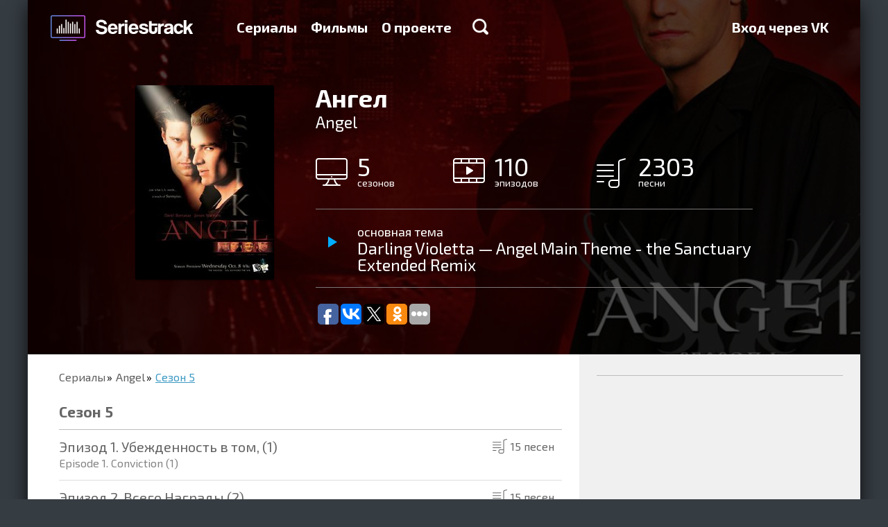

--- FILE ---
content_type: text/html; charset=utf-8
request_url: https://seriestrack.ru/show/angel/season-5/
body_size: 9200
content:
<!DOCTYPE html>
<html data-ng-app="portal" lang="ru">
  <head>
    <meta charset="utf-8">
    <meta http-equiv="X-UA-Compatible" content="IE=edge">
    <meta name="viewport" content="width=device-width, initial-scale=1">
    <title>Музыка из сериала Ангел 5 cезон — Seriestrack

    </title>

    <meta name="apple-itunes-app" content="app-id=993467743">
    <meta name="yandex-verification" content="542cc60df1cedf80">
    <meta name="google-site-verification" content="W2pulGuR5_OavdH6Ns1DPaR2_wYMNFMQ6uvArlg9ql8">
<meta name="description" content="Полный список треков сезона 5 сериала «Ангел»"/>
<meta name="keywords" content="сезон 5, Angel, Ангел,  Телевизор, саундтрек, музыка, какая песня, песни, Playlist"/>
<meta property="og:image" content="/media/share_images/11-season-23.jpg"/>
<link rel="image_src" href="/media/share_images/11-season-23.jpg"/>
<meta property="og:image:width" content="800"/>
<meta property="og:image:height" content="500"/>
<script type="text/javascript" async="async" src="https://relap.io/api/v6/head.js?token=e3kAuqYiWKVY2dzZ"></script>
<meta property="relap:article" content="false"/>
    <link rel="shortcut icon" href="/static/favicon.ico" type="image/x-icon">
    <link rel="icon" href="/static/favicon.ico" type="image/x-icon">
    <link href="/static/tests/css/style.css" rel="stylesheet">
<style>html{font-family:sans-serif;-ms-text-size-adjust:100%;-webkit-text-size-adjust:100%}html *{box-sizing:border-box}a{background-color:transparent;text-decoration:none;color:#3c99c4}h1{font-size:2em;margin:.67em 0}img{border:0}hr{box-sizing:content-box;height:0}button,input{color:inherit;font:inherit;margin:0}button{overflow:visible;text-transform:none;-webkit-appearance:button}button::-moz-focus-inner,input::-moz-focus-inner{border:0;padding:0}input{line-height:normal}input[type=checkbox]{box-sizing:border-box;padding:0}body,html{height:100%;min-height:100%}body{margin:0;padding:0;line-height:24px;font-weight:400;font-size:18px;color:#000;background-color:#353c42}body,button,input{font-family:"Exo 2"}.container{position:relative;max-width:1200px;margin:0 auto;overflow:hidden}.container:after,.container:before{content:" ";display:table}.container:after{clear:both}.container._base{box-shadow:0 7px 27px rgba(0,0,0,.75)}.content{position:relative;height:100%;padding:0 45px}.content:after,.content:before{content:" ";display:table}.content:after{clear:both}@media (max-width:767px){.content{padding:0 20px}}.pull-right{position:relative;z-index:1;float:right!important}.col-per-1{width:100%}.form{line-height:20px;font-size:16px}.form-group{margin-bottom:15px}.form-control{display:block;width:100%;height:34px;padding:6px 12px;border:0;font-size:14px}.form-control._grey{background-color:#ededed}.form-control._large{height:68px;padding:16px 20px;font-size:20px;box-shadow:0 2px #999;border-radius:2px}label{display:inline-block;max-width:100%;margin-bottom:5px}.checkbox{position:relative;display:block;min-height:20px;margin-top:10px;margin-bottom:10px}.checkbox label{padding-left:25px;margin-bottom:0;text-transform:none;font-weight:400;color:inherit}.checkbox input[type=checkbox]{position:absolute;margin-top:4px;margin-left:-25px}.btn{display:inline-block;font-size:14px;text-align:center;text-decoration:none;white-space:nowrap;vertical-align:middle;border:0;background-color:transparent;color:#000;max-width:100%;-ms-touch-action:manipulation;touch-action:manipulation}.btn-primary{color:#fff;text-shadow:0 -1px #393;box-shadow:0 2px #393;background-color:#39c826;border-radius:2px}.btn-large{padding:20px 50px;line-height:30px;font-size:24px;font-weight:600}@media (max-width:767px){.btn-large,.btn-primary{padding-left:20px;padding-right:20px}}.modal{display:none;position:fixed;top:0;right:0;bottom:0;left:0;z-index:1040;overflow:hidden;outline:none}.modal-dialog{position:relative;width:455px;margin:100px auto}.modal-content{position:relative;background-color:#fff;background-clip:padding-box;box-shadow:0 5px 30px rgba(0,0,0,.75)}.modal-header{position:relative;padding:20px 20px 5px}.modal-close{float:right;width:18px;height:18px;border:0;background:url(/static/img/icon-modal-close.png) no-repeat;opacity:.5;filter:progid:DXImageTransform.Microsoft.Alpha(Opacity=50)}@media only screen and (-webkit-min-device-pixel-ratio:2),only screen and (min--moz-device-pixel-ratio:2),only screen and (min-device-pixel-ratio:2),only screen and (min-resolution:192dpi),only screen and (min-resolution:2dppx){.modal-close{background-image:url(/static/img/icon-modal-close@2x.png);background-size:18px 18px;background-repeat:no-repeat}}.modal-title{margin:0;font-size:26px;color:#333}.modal-body{padding:17px 20px}.modal-body p:first-child{margin-top:0}.backdrop{display:none;position:fixed;top:0;right:0;bottom:0;left:0;background-color:rgba(0,0,0,.5)}.catalog{padding:0 0 16px;background-color:#fff}.catalog-nav{margin:0 0 16px;padding:0;list-style:none}.catalog-nav-item{display:inline-block;padding:10px 0;border-bottom:1px solid transparent}.catalog-nav-item+li{margin-left:40px}.catalog-nav-item a{text-decoration:none;font-weight:700;color:#656565}.catalog-item-caption ul,.catalog-light-list{margin:0 -10px;padding:0;list-style:none}.catalog-light-list:after,.catalog-light-list:before{content:" ";display:table}.catalog-light-list:after{clear:both}.catalog-light-item{display:block}.catalog-light-item-link{display:block;height:78px;margin:0 10px;padding:15px 15px 15px 2px;border-bottom:1px solid #bdbdbd}.catalog-light-item-link:after,.catalog-light-item-link:before{content:" ";display:table}.catalog-light-item-link:after{clear:both}.catalog-light-item-img{float:left;margin-right:15px;width:44px;height:44px;border-radius:1px;overflow:hidden;box-shadow:0 1px 2px rgba(0,0,0,.75),inset 0 1px #fff}.catalog-item-img img,.catalog-light-item-img img{width:100%;height:100%}.catalog-light-item-caption:after,.catalog-light-item-caption:before{content:" ";display:table}.catalog-light-item-caption:after{clear:both}.catalog-light-item-title{float:left;font-size:18px}.catalog-light-item-title span{display:block;line-height:1;font-size:15px;color:#636363}.catalog-light-item-stat{float:right;margin:10px 0;padding:0;list-style:none;font-size:16px;color:#636363}.catalog-light-item-stat li{display:inline-block;width:130px;margin-left:15px;padding-left:30px}.catalog-light-item-stat li img{float:left;margin:3px 0 0 -30px}.catalog-list{margin:0 -15px;padding:0;list-style:none;display:-webkit-flex;display:-ms-flexbox;display:flex;-webkit-justify-content:space-between;-ms-flex-pack:justify;justify-content:space-between;-webkit-flex-wrap:wrap;-ms-flex-wrap:wrap;flex-wrap:wrap}.catalog-item{position:relative;overflow:hidden;float:left;width:200px;height:280px;margin:14px;border-radius:3px;box-shadow:0 1px 2px rgba(0,0,0,.75),inset 0 1px #fff;-webkit-flex:0 0 auto;-ms-flex:0 0 auto;flex:0 0 auto}.catalog-item_helper{box-shadow:none!important;margin-top:0!important;margin-bottom:0!important;height:0!important}.catalog-item-img{position:relative;z-index:2;height:100%;width:100%}.catalog-item-caption{position:absolute;z-index:3;top:0;right:0;bottom:0;left:0;padding:10px 15px;text-decoration:none;background-color:rgba(0,0,0,.75);opacity:0;filter:progid:DXImageTransform.Microsoft.Alpha(Opacity=0)}.catalog-item-caption hr{margin:15px -5px;border-color:#666}.catalog-item-caption ul{margin:0;font-size:16px;color:#fff}.catalog-item-caption ul li{margin-bottom:10px;padding-left:40px}.catalog-item-caption ul li img{float:left;margin:1px 0 0 -40px}.catalog-item-title{text-decoration:none;font-size:18px;color:#6cf}@media (min-width:768px) and (max-width:992px){.catalog-light-item-link{height:auto}.catalog-light-item-stat,.catalog-light-item-title{float:none;margin-bottom:0}.catalog-light-item-caption{overflow:hidden}.catalog-light-item-stat li{margin:3px 0}}@media (max-width:767px){.catalog-nav-item{margin-left:0!important;display:block}.catalog-list{-webkit-flex-direction:column;-ms-flex-direction:column;flex-direction:column;-webkit-align-items:center;-ms-flex-align:center;-ms-grid-row-align:center;align-items:center}.catalog-light-item-link{height:auto}.catalog-light-item-stat,.catalog-light-item-title{float:none;margin-bottom:0}.catalog-light-item-caption{overflow:hidden}.catalog-light-item-stat li{margin:3px 0}}.catalog-nav-item a{line-height:30px;font-size:24px}.landingTop{margin-top:-88px;padding-top:88px;text-align:center;background:url(/static/img/landing-top-bg.jpg) no-repeat 50% 100%;background-size:cover}.landingTop-title{margin:50px 0 20px;font-weight:700;font-size:36px;line-height:1;color:#fff}.landingTop-text{margin:0 0 45px;font-family:Arial;font-size:22px;color:#fff}.landingTop-capabilities{padding:0;list-style:none;max-width:1130px;display:-webkit-flex;display:-ms-flexbox;display:flex;-webkit-justify-content:space-between;-ms-flex-pack:justify;justify-content:space-between;margin:90px 0 70px}.landingTop-capabilities-item{float:left;line-height:24px;text-align:left;font-size:18px;color:#fff;width:27%;-webkit-flex:0 0 auto;-ms-flex:0 0 auto;flex:0 0 auto}.landingTop-capabilities-item:last-child{width:250px}.landingTop-capabilities-item img{float:left;margin-right:20px}.landingTop-capabilities-item p{margin:0}@media (min-width:768px) and (max-width:992px){.landingTop-capabilities{-webkit-flex-direction:column;-ms-flex-direction:column;flex-direction:column;max-width:380px;margin:50px auto 30px}.landingTop-capabilities-item{width:100%!important;margin-bottom:20px;display:-webkit-flex;display:-ms-flexbox;display:flex;-webkit-align-items:center;-ms-flex-align:center;align-items:center}.landingTop-capabilities-item img,.landingTop-capabilities-item p{float:none;display:inline-block;vertical-align:middle}}@media (max-width:767px){.landingTop-capabilities{-webkit-flex-direction:column;-ms-flex-direction:column;flex-direction:column;margin-bottom:30px;margin-top:50px}.landingTop-capabilities-item{width:100%;margin-bottom:30px}}.landingSerials{position:relative}.header{position:fixed;z-index:999;top:0;left:0;right:0;max-height:100%;overflow-y:auto;-webkit-overflow-scrolling:touch}.header-back{height:88px}.header-logo{float:left;margin:17px 30px 0 -15px;display:block;width:241px;height:47px;background:url(/static/img/logo-new@2x.png);background-size:241px auto}.header-menu{float:left;margin:27px 0;padding:0;font-size:20px;font-weight:700}.header-menu:after,.header-menu:before{content:" ";display:table}.header-menu:after{clear:both}.header-menu-item{display:block;float:left}.header-menu-item+li{margin-left:20px}.header-menu-item a{text-decoration:none;color:#fff}.header-menu-item-search{display:inline-block;width:23px;height:23px;margin-left:10px;background:url(/static/img/icon-search.png) no-repeat}@media only screen and (-webkit-min-device-pixel-ratio:2),only screen and (min--moz-device-pixel-ratio:2),only screen and (min-device-pixel-ratio:2),only screen and (min-resolution:192dpi),only screen and (min-resolution:2dppx){.header-menu-item-search{background-image:url(/static/img/icon-search@2x.png);background-size:23px 23px;background-repeat:no-repeat}}.header-menu-item-search_xsHidden{display:block}.header-menu-item-search_xsVisible{display:none}.header-search{display:block}.header-search._hide{display:none}.header-search-form{height:80px}.header-search-form-control{display:block;width:100%;height:80px;padding:0 45px;border:0;font-size:36px}.header-search-result{border-top:2px solid #bdbdbd;background-color:#f3f5f7}.header-hamburger{float:right;position:relative;width:30px;margin-top:33px;display:none;margin-bottom:33px}.header-hamburger__line{height:3px;background:#fff}.header-hamburger__line+.header-hamburger__line{margin-top:3px}@media (min-width:768px) and (max-width:992px){.header-menu{display:none;float:none!important;clear:both;margin:0 0 20px}.header-menu-item-search_xsHidden{display:none}.header-menu-item-search_xsVisible{display:block}.header-menu-item{display:block;margin-left:0!important;float:none;margin-top:8px;margin-bottom:8px}.header-hamburger{display:block}.header-logo{margin-right:0;margin-left:0}}@media (max-width:767px){.header-back{height:60px}.header-menu{display:none;float:none!important;clear:both;margin:0 0 10px}.header-menu-item{display:block;margin-left:0!important;float:none;margin-top:5px;margin-bottom:5px}.header-logo{margin-right:0;margin-left:0;margin-top:7px;width:200px;background-size:200px auto!important;background-repeat:no-repeat;background-position:0 center}.header-hamburger{display:block;margin-top:23px;margin-bottom:23px}.header-menu-item-search_xsHidden{display:none}.header-menu-item-search_xsVisible{display:block}.header-search{-webkit-flex:1 1 auto;-ms-flex:1 1 auto;flex:1 1 auto;overflow-y:auto;-webkit-overflow-scrolling:touch}.header-search-form-control{font-size:16px;height:30px;padding:0 20px}.header-search-form{height:auto}}
</style>

<link rel="preload" href="/static/portal.css" type="text/css" as="style" onload="this.rel='stylesheet'"/>
<noscript>
  <link rel="stylesheet" href="/static/portal.css" type="text/css"/>
</noscript>
<link href="//fonts.googleapis.com/css?family=Exo+2:700,400&subset=latin,cyrillic" rel="preload" type="text/css" as="style" onload="this.rel='stylesheet'"/>
<noscript>
  <link href="//fonts.googleapis.com/css?family=Exo+2:700,400&subset=latin,cyrillic" rel="stylesheet" type="text/css"/>
</noscript>
<script type="text/javascript" src="/static/portal.js" async="async"></script>
<script>!function(e){"use strict";var t=function(t,n,r){function o(e){return i.body?e():void setTimeout(function(){o(e)})}function a(){d.addEventListener&&d.removeEventListener("load",a),d.media=r||"all"}var l,i=e.document,d=i.createElement("link");if(n)l=n;else{var s=(i.body||i.getElementsByTagName("head")[0]).childNodes;l=s[s.length-1]}var u=i.styleSheets;d.rel="stylesheet",d.href=t,d.media="only x",o(function(){l.parentNode.insertBefore(d,n?l:l.nextSibling)});var f=function(e){for(var t=d.href,n=u.length;n--;)if(u[n].href===t)return e();setTimeout(function(){f(e)})};return d.addEventListener&&d.addEventListener("load",a),d.onloadcssdefined=f,f(a),d};"undefined"!=typeof exports?exports.loadCSS=t:e.loadCSS=t}("undefined"!=typeof global?global:this),function(e){if(e.loadCSS){var t=loadCSS.relpreload={};if(t.support=function(){try{return e.document.createElement("link").relList.supports("preload")}catch(e){return!1}},t.poly=function(){for(var t=e.document.getElementsByTagName("link"),n=0;n<t.length;n++){var r=t[n];"preload"===r.rel&&"style"===r.getAttribute("as")&&(e.loadCSS(r.href,r),r.rel=null)}},!t.support()){t.poly();var n=e.setInterval(t.poly,300);e.addEventListener&&e.addEventListener("load",function(){e.clearInterval(n)}),e.attachEvent&&e.attachEvent("onload",function(){e.clearInterval(n)})}}}(this);
</script>
    <!--include adsense/page_level_ads-->
  </head>
  <body>
    <div class="container _base">
<div class="header-back"></div>
<div data-header="" class="header">
  <div class="container">
    <div class="content"><a href="/" class="header-logo"></a>
      <div class="header-hamburger">
        <div class="header-hamburger__line"></div>
        <div class="header-hamburger__line"></div>
        <div class="header-hamburger__line"></div>
      </div>
      <ul class="header-menu">
        <li class="header-menu-item "><a href="/shows/">Сериалы</a>
        </li>
        <li class="header-menu-item "><a href="/films/">Фильмы</a>
        </li>
        <li class="header-menu-item "><a href="/about/">О проекте</a>
        </li>
        <li class="header-menu-item">
          <div data-ng-click="toggleSearch=!toggleSearch" class="header-menu-item-search header-menu-item-search_xsHidden"></div>
        </li>
      </ul>
      <ul class="header-menu pull-right">
        <li class="header-menu-item"><a href="/login/vk-oauth2/?next=/show/angel/season-5/">Вход через VK</a>
        </li>
      </ul>
    </div>
    <div data-header-search="toggleSearch"></div>
  </div>
</div>
<div class="series-header">
  <div style="background-image: url('/media/CACHE/images/background/Angel-763335--w--1024/a4f594b5245c95eec0f0c90b0da61462.jpg')" class="series-header-bg"></div>
  <div class="content">
    <div class="series-img"><img width="200" alt="" src="/media/CACHE/images/posters/Angel-886809/64cf1b91d00ffa17ef9a5058abb13353.jpg" height="280" />
    </div>

    <div class="series-caption">
      <h1>Ангел</h1>
      <div class="series-caption-subtitle">Angel</div>
      <ul class="series-caption-counters">
        <li><img src="/static/img/series-icon-seasons-big.png" width="46" height="40" alt="сезонов"/><span>5</span>сезонов
        </li>
        <li><img src="/static/img/series-icon-episodes-big.png" width="46" height="36" alt="эпизодов"/><span>110</span>эпизодов
        </li>
        <li><img src="/static/img/series-icon-songs-big.png" width="42" height="43" alt="песни"/><span>2303</span>песни
        </li>
      </ul>

      <hr/>
      <div class="series-header-main">
        <div data-player-id="43215" data-player-circle="'http://a1365.phobos.apple.com/us/r30/Music2/v4/3a/b0/fe/3ab0fe88-0efb-fd74-8049-65a0e5c3be06/mzaf_6889822139095911312.m4a'" class="series-header-main-player"></div>
        <div class="series-header-main-name"><span>основная тема</span>
          <h2>Darling Violetta — Angel Main Theme - the Sanctuary Extended Remix</h2>
        </div>
      </div>
      <hr/>
      <div class="addthis_sharing_toolbox"><script type="text/javascript">(function(w,doc) {if (!w.__utlWdgt ) {w.__utlWdgt = true;var d = doc, s = d.createElement('script'), g = 'getElementsByTagName';s.type = 'text/javascript'; s.charset='UTF-8'; s.async = true;s.src = ('https:' == w.location.protocol ? 'https' : 'http')  + '://w.uptolike.com/widgets/v1/uptolike.js';var h=d[g]('body')[0];h.appendChild(s);}})(window,document);</script>
<div data-background-alpha="0.0" data-buttons-color="#ffffff" data-counter-background-color="#ffffff" data-share-counter-size="12" data-top-button="false" data-share-counter-type="common" data-share-style="1" data-mode="share" data-follow-vk="seriestrack" data-like-text-enable="false" data-follow-tw="seriestrack" data-mobile-view="true" data-icon-color="#ffffff" data-orientation="horizontal" data-text-color="#000000" data-share-shape="round-rectangle" data-sn-ids="fb.vk.tw.ok." data-share-size="30" data-background-color="#ffffff" data-preview-mobile="false" data-mobile-sn-ids="fb.vk.tw.wh.ok.vb." data-pid="1617963" data-counter-background-alpha="1.0" data-following-enable="true" data-exclude-show-more="false" data-selection-enable="true" data-follow-fb="seriestrack" class="uptolike-buttons" ></div>

      </div>
    </div>
  </div>
</div>
<div class="series">
  <div class="series-body">
    <div class="content">
      <ul class="breadcrumbs">
        <li><a href="/shows/">Сериалы</a>
        </li>
        <li><a href="/show/angel/">Angel</a>
        </li>
        <li><a href="#">Сезон 5</a>
        </li>
      </ul>
      <ul class="series-list">
        <li class="series-list-item _title">
          <h3>Сезон 5</h3>
        </li>
        <li class="series-list-item"><a href="/show/angel/season-5/333/" data-episode="333" class="js-episode">
            <div class="series-list-item-name"><span class="_series">Эпизод 1. Убежденность в том, (1)</span><span class="_episode">Episode 1. Conviction (1)</span>
            </div>
            <div class="series-list-item-count"><span><img src="/static/img/icon-series-count.png" width="21" height="21" alt=""/>15 песен</span>
            </div></a>
        </li>
        <li class="series-list-item"><a href="/show/angel/season-5/334/" data-episode="334" class="js-episode">
            <div class="series-list-item-name"><span class="_series">Эпизод 2. Всего Награды (2)</span><span class="_episode">Episode 2. Just Rewards (2)</span>
            </div>
            <div class="series-list-item-count"><span><img src="/static/img/icon-series-count.png" width="21" height="21" alt=""/>15 песен</span>
            </div></a>
        </li>
        <li class="series-list-item"><a href="/show/angel/season-5/335/" data-episode="335" class="js-episode">
            <div class="series-list-item-name"><span class="_series">Эпизод 3. Unleashed</span><span class="_episode">Episode 3. Unleashed</span>
            </div>
            <div class="series-list-item-count"><span><img src="/static/img/icon-series-count.png" width="21" height="21" alt=""/>17 песен</span>
            </div></a>
        </li>
        <li class="series-list-item"><a href="/show/angel/season-5/336/" data-episode="336" class="js-episode">
            <div class="series-list-item-name"><span class="_series">Эпизод 4. Hell Bound</span><span class="_episode">Episode 4. Hell Bound</span>
            </div>
            <div class="series-list-item-count"><span><img src="/static/img/icon-series-count.png" width="21" height="21" alt=""/>15 песен</span>
            </div></a>
        </li>
        <li class="series-list-item"><a href="/show/angel/season-5/337/" data-episode="337" class="js-episode">
            <div class="series-list-item-name"><span class="_series">Эпизод 5. Жизнь партии</span><span class="_episode">Episode 5. Life of the Party</span>
            </div>
            <div class="series-list-item-count"><span><img src="/static/img/icon-series-count.png" width="21" height="21" alt=""/>15 песен</span>
            </div></a>
        </li>
        <li class="series-list-item"><a href="/show/angel/season-5/338/" data-episode="338" class="js-episode">
            <div class="series-list-item-name"><span class="_series">Эпизод 6. В Поучительной сказке of Numero Cinco</span><span class="_episode">Episode 6. The Cautionary Tale of Numero Cinco</span>
            </div>
            <div class="series-list-item-count"><span><img src="/static/img/icon-series-count.png" width="21" height="21" alt=""/>14 песен</span>
            </div></a>
        </li>
        <li class="series-list-item"><a href="/show/angel/season-5/339/" data-episode="339" class="js-episode">
            <div class="series-list-item-name"><span class="_series">Эпизод 7. Lineage</span><span class="_episode">Episode 7. Lineage</span>
            </div>
            <div class="series-list-item-count"><span><img src="/static/img/icon-series-count.png" width="21" height="21" alt=""/>15 песен</span>
            </div></a>
        </li>
        <li class="series-list-item"><a href="/show/angel/season-5/340/" data-episode="340" class="js-episode">
            <div class="series-list-item-name"><span class="_series">Эпизод 8. Судьба</span><span class="_episode">Episode 8. Destiny</span>
            </div>
            <div class="series-list-item-count"><span><img src="/static/img/icon-series-count.png" width="21" height="21" alt=""/>15 песен</span>
            </div></a>
        </li>
        <li class="series-list-item"><a href="/show/angel/season-5/341/" data-episode="341" class="js-episode">
            <div class="series-list-item-name"><span class="_series">Эпизод 9. Harm&#39;s Way</span><span class="_episode">Episode 9. Harm&#39;s Way</span>
            </div>
            <div class="series-list-item-count"><span><img src="/static/img/icon-series-count.png" width="21" height="21" alt=""/>17 песен</span>
            </div></a>
        </li>
        <li class="series-list-item"><a href="/show/angel/season-5/342/" data-episode="342" class="js-episode">
            <div class="series-list-item-name"><span class="_series">Эпизод 10. Душа Назначения</span><span class="_episode">Episode 10. Soul Purpose</span>
            </div>
            <div class="series-list-item-count"><span><img src="/static/img/icon-series-count.png" width="21" height="21" alt=""/>18 песен</span>
            </div></a>
        </li>
        <li class="series-list-item"><a href="/show/angel/season-5/343/" data-episode="343" class="js-episode">
            <div class="series-list-item-name"><span class="_series">Эпизод 11. Ущерб</span><span class="_episode">Episode 11. Damage</span>
            </div>
            <div class="series-list-item-count"><span><img src="/static/img/icon-series-count.png" width="21" height="21" alt=""/>17 песен</span>
            </div></a>
        </li>
        <li class="series-list-item"><a href="/show/angel/season-5/344/" data-episode="344" class="js-episode">
            <div class="series-list-item-name"><span class="_series">Эпизод 12. You&#39;re Welcome</span><span class="_episode">Episode 12. You&#39;re Welcome</span>
            </div>
            <div class="series-list-item-count"><span><img src="/static/img/icon-series-count.png" width="21" height="21" alt=""/>15 песен</span>
            </div></a>
        </li>
        <li class="series-list-item"><a href="/show/angel/season-5/345/" data-episode="345" class="js-episode">
            <div class="series-list-item-name"><span class="_series">Эпизод 13. Почему Мы Боремся</span><span class="_episode">Episode 13. Why We Fight</span>
            </div>
            <div class="series-list-item-count"><span><img src="/static/img/icon-series-count.png" width="21" height="21" alt=""/>14 песен</span>
            </div></a>
        </li>
        <li class="series-list-item"><a href="/show/angel/season-5/346/" data-episode="346" class="js-episode">
            <div class="series-list-item-name"><span class="_series">Эпизод 14. Улыбка Время</span><span class="_episode">Episode 14. Smile Time</span>
            </div>
            <div class="series-list-item-count"><span><img src="/static/img/icon-series-count.png" width="21" height="21" alt=""/>16 песен</span>
            </div></a>
        </li>
        <li class="series-list-item"><a href="/show/angel/season-5/347/" data-episode="347" class="js-episode">
            <div class="series-list-item-name"><span class="_series">Эпизод 15. Отверстие в мире</span><span class="_episode">Episode 15. A Hole in the World</span>
            </div>
            <div class="series-list-item-count"><span><img src="/static/img/icon-series-count.png" width="21" height="21" alt=""/>16 песен</span>
            </div></a>
        </li>
        <li class="series-list-item"><a href="/show/angel/season-5/348/" data-episode="348" class="js-episode">
            <div class="series-list-item-name"><span class="_series">Эпизод 16. Снаряды</span><span class="_episode">Episode 16. Shells</span>
            </div>
            <div class="series-list-item-count"><span><img src="/static/img/icon-series-count.png" width="21" height="21" alt=""/>15 песен</span>
            </div></a>
        </li>
        <li class="series-list-item"><a href="/show/angel/season-5/349/" data-episode="349" class="js-episode">
            <div class="series-list-item-name"><span class="_series">Эпизод 17. Под</span><span class="_episode">Episode 17. Underneath</span>
            </div>
            <div class="series-list-item-count"><span><img src="/static/img/icon-series-count.png" width="21" height="21" alt=""/>16 песен</span>
            </div></a>
        </li>
        <li class="series-list-item"><a href="/show/angel/season-5/350/" data-episode="350" class="js-episode">
            <div class="series-list-item-name"><span class="_series">Эпизод 18. Происхождение</span><span class="_episode">Episode 18. Origin</span>
            </div>
            <div class="series-list-item-count"><span><img src="/static/img/icon-series-count.png" width="21" height="21" alt=""/>15 песен</span>
            </div></a>
        </li>
        <li class="series-list-item"><a href="/show/angel/season-5/351/" data-episode="351" class="js-episode">
            <div class="series-list-item-name"><span class="_series">Эпизод 19. Бомба Замедленного Действия</span><span class="_episode">Episode 19. Time Bomb</span>
            </div>
            <div class="series-list-item-count"><span><img src="/static/img/icon-series-count.png" width="21" height="21" alt=""/>14 песен</span>
            </div></a>
        </li>
        <li class="series-list-item"><a href="/show/angel/season-5/352/" data-episode="352" class="js-episode">
            <div class="series-list-item-name"><span class="_series">Эпизод 20. Девушка в Вопрос</span><span class="_episode">Episode 20. The Girl in Question</span>
            </div>
            <div class="series-list-item-count"><span><img src="/static/img/icon-series-count.png" width="21" height="21" alt=""/>17 песен</span>
            </div></a>
        </li>
        <li class="series-list-item"><a href="/show/angel/season-5/353/" data-episode="353" class="js-episode">
            <div class="series-list-item-name"><span class="_series">Эпизод 21. Power Play</span><span class="_episode">Episode 21. Power Play</span>
            </div>
            <div class="series-list-item-count"><span><img src="/static/img/icon-series-count.png" width="21" height="21" alt=""/>14 песен</span>
            </div></a>
        </li>
        <li class="series-list-item"><a href="/show/angel/season-5/354/" data-episode="354" class="js-episode">
            <div class="series-list-item-name"><span class="_series">Эпизод 22. Not Fade Away</span><span class="_episode">Episode 22. Not Fade Away</span>
            </div>
            <div class="series-list-item-count"><span><img src="/static/img/icon-series-count.png" width="21" height="21" alt=""/>15 песен</span>
            </div></a>
        </li>
      </ul>

<!-- 15.09.20 disabled tests--><script id="gH-AXp5emOMZptTU">if (window.relap) window.relap.ar('gH-AXp5emOMZptTU');</script>
    </div>
  </div>
  <div class="series-sidebar">
    <div class="content">
<!-- Yandex.RTB R-A-257023-1 -->
<div id="yandex_rtb_R-A-257023-1"></div>
<script type="text/javascript">
   (function(w, d, n, s, t) {
       w[n] = w[n] || [];
       w[n].push(function() {
           Ya.Context.AdvManager.render({
               blockId: "R-A-257023-1",
               renderTo: "yandex_rtb_R-A-257023-1",
               async: true
           });
       });
       t = d.getElementsByTagName("script")[0];
       s = d.createElement("script");
       s.type = "text/javascript";
       s.src = "//an.yandex.ru/system/context.js";
       s.async = true;
       t.parentNode.insertBefore(s, t);
   })(this, this.document, "yandexContextAsyncCallbacks");
</script>
<hr/>
<div class="hidden-xs">
  <vk-groups></vk-groups>
</div>
    </div>
  </div>
</div>
<div class="landingMobile">
  <div class="content">
    <div class="landingMobile-main">
      <h2 class="landingMobile-main-title">Seriestrack в твоем смартфоне</h2>
      <p>Хочешь, чтобы песни из сериалов были всегда под рукой? <br> Тогда скачай наше приложение!<br>Никакой регистрации, удобная навигация по каталогу,<br>возможность прослушивания семлов.<br>Не забудь поставить нам хорошую оценку :)
      </p>
      <div class="landingMobile-app"><a href="//itunes.apple.com/ru/app/seriestrack/id993467743?ls=1&mt=8" target="_blank" onclick="yaCounter31100121.reachGoal('mobile_ios_app_click'); return true;"><img src="/static/img/app-store.png" width="145" height="54" alt=""/></a><a href="//play.google.com/store/apps/details?id=com.seriestrack.android" target="_blank" onclick="yaCounter31100121.reachGoal('mobile_android_app_click'); return true;"><img src="/static/img/app-google.png" width="150" height="56"/></a>
      </div>
    </div>
    <div class="landingMobile-phone _ru"></div>
  </div>
</div>
<div class="landingFollow">
  <div class="content">
    <h2 class="landingFollow-title">Понравилось? Следуй за нами</h2>
    <div class="landingFollow-list"><a href="http://vk.com/seriestrack" target="_blank" class="landingFollow-item"><img src="/static/img/landing-follow-vk-min.png" alt=""/></a><a href="https://www.facebook.com/seriestrack" target="_blank" class="landingFollow-item"><img src="/static/img/landing-follow-fb-min.png" alt=""/></a><a href="https://twitter.com/seriestrack" target="_blank" class="landingFollow-item"><img src="/static/img/landing-follow-tw-min.png" alt=""/></a>
    </div>
    <div class="landingFollow-share">
      <div class="addthis_sharing_toolbox"><script type="text/javascript">(function(w,doc) {if (!w.__utlWdgt ) {w.__utlWdgt = true;var d = doc, s = d.createElement('script'), g = 'getElementsByTagName';s.type = 'text/javascript'; s.charset='UTF-8'; s.async = true;s.src = ('https:' == w.location.protocol ? 'https' : 'http')  + '://w.uptolike.com/widgets/v1/uptolike.js';var h=d[g]('body')[0];h.appendChild(s);}})(window,document);</script>
<div data-background-alpha="0.0" data-buttons-color="#ffffff" data-counter-background-color="#ffffff" data-share-counter-size="12" data-top-button="false" data-share-counter-type="common" data-share-style="1" data-mode="share" data-follow-vk="seriestrack" data-like-text-enable="false" data-follow-tw="seriestrack" data-mobile-view="true" data-icon-color="#ffffff" data-orientation="horizontal" data-text-color="#000000" data-share-shape="round-rectangle" data-sn-ids="fb.vk.tw.ok." data-share-size="30" data-background-color="#ffffff" data-preview-mobile="false" data-mobile-sn-ids="fb.vk.tw.wh.ok.vb." data-pid="1617963" data-counter-background-alpha="1.0" data-following-enable="true" data-exclude-show-more="false" data-selection-enable="true" data-follow-fb="seriestrack" class="uptolike-buttons" ></div>

      </div>
    </div>
  </div>
</div>
<div class="footer">
  <div class="container">
    <div class="content">
      <div class="footer-logo"></div>
      <ul class="footer-menu">
        <li class="footer-menu-item"><a href="/shows/">Сериалы</a>
        </li>
        <li class="footer-menu-item"><a href="/films/">Фильмы</a>
        </li>
        <li class="footer-menu-item"><a href="/about/">О проекте</a>
        </li>
        <li class="footer-menu-item"><a href="https://widget.seriestrack.ru" target="_blank">Виджет</a>
        </li>
        <li class="footer-menu-item"><a href="https://madtest.ru" target="_blank">Конструктор тестов Madtest.ru</a>
        </li>
      </ul>
      <div class="footer-copyright">© 2026,&nbsp;&nbsp;seriestrack.ru</div>
    </div>
  </div>
</div>
<div id="modal-login" class="modal">
  <div class="modal-backdrop"></div>
  <div class="modal-dialog">
    <div class="modal-content">
      <div class="modal-header">
        <button class="modal-close"></button>
        <h4 class="modal-title">Вход на сайт</h4>
      </div>
      <div class="modal-body">
        <form class="form"><input type='hidden' name='csrfmiddlewaretoken' value='RMCPwNyhkwWR2ES9CxW3dkE5CPJp5b3ljBws2rbmx3cOWtZhv6vThmf3zwx6bpvE' />
          <div class="form-group">
            <input id="username" type="text" name="username" placeholder="E-mail" class="form-control _large _grey"/>
          </div>
          <div class="form-group">
            <input id="password" type="password" name="password" placeholder="Пароль" class="form-control _large _grey"/>
          </div>
          <div class="form-group"><a href="#" data-modal="forgot" class="pull-right js-modal">Забыли пароль?</a>
          </div>
          <button type="submit" data-type="auth" class="btn btn-large btn-primary col-per-1 js-ajax">Войти</button>
        </form>
      </div>
    </div>
  </div>
</div>
<div id="modal-forgot" class="modal">
  <div class="modal-backdrop"></div>
  <div class="modal-dialog">
    <div class="modal-content">
      <div class="modal-header">
        <button class="modal-close"></button>
        <h4 class="modal-title">Восстановление пароля</h4>
      </div>
      <div class="modal-body">
        <form class="form"><input type='hidden' name='csrfmiddlewaretoken' value='RMCPwNyhkwWR2ES9CxW3dkE5CPJp5b3ljBws2rbmx3cOWtZhv6vThmf3zwx6bpvE' />
          <p>Для восстановления пароля укажите e-mail, на который вы регистрировали аккаунт. После этого, мы пришлем подтверждение на ваш почтовый ящик.
          </p>
          <div class="form-group">
            <input type="text" placeholder="Введите свой E-mail" class="form-control _large _grey"/>
          </div>
          <button type="submit" class="btn btn-large btn-primary col-per-1">Войти</button>
        </form>
      </div>
    </div>
  </div>
</div>
<div id="modal-registration" class="modal">
  <div class="modal-backdrop"></div>
  <div class="modal-dialog">
    <div class="modal-content">
      <div class="modal-header">
        <button class="modal-close"></button>
        <h4 class="modal-title">Регистрация на сайте</h4>
      </div>
      <div class="modal-body">
        <form class="form"><input type='hidden' name='csrfmiddlewaretoken' value='RMCPwNyhkwWR2ES9CxW3dkE5CPJp5b3ljBws2rbmx3cOWtZhv6vThmf3zwx6bpvE' />
          <div class="form-group">
            <input type="text" placeholder="E-mail" class="form-control _large _grey"/>
          </div>
          <div class="form-group">
            <input type="password" placeholder="Пароль" class="form-control _large _grey"/>
          </div>
          <div class="form-group">
            <input type="text" placeholder="повторите пароль" class="form-control _large _grey"/>
          </div>
          <div class="form-group">
            <div id="reCaptcha" data-sitekey="6LfCGsYSAAAAAM2JPOLYJnEK9KFqGsNzLOV8IPhd" class="g-recaptcha"></div>
          </div>
          <div class="form-group">
            <div class="checkbox">
              <label>
                <input type="checkbox"/><span>Регистрируя новый аккаунт, вы соглашаетесь с <a href="#" target="_blank">пользовательским соглашением</a></span>
              </label>
            </div>
          </div>
          <button type="submit" class="btn btn-large btn-primary col-per-1">Войти</button>
        </form>
      </div>
    </div>
  </div>
</div>
    </div><!-- Yandex.Metrika counter --> <script type="text/javascript" > (function(m,e,t,r,i,k,a){m[i]=m[i]||function(){(m[i].a=m[i].a||[]).push(arguments)}; m[i].l=1*new Date();k=e.createElement(t),a=e.getElementsByTagName(t)[0],k.async=1,k.src=r,a.parentNode.insertBefore(k,a)}) (window, document, "script", "https://mc.yandex.ru/metrika/tag.js", "ym"); ym(31100121, "init", { clickmap:true, trackLinks:true, accurateTrackBounce:true, webvisor:true, trackHash:true }); </script> <noscript><div><img src="https://mc.yandex.ru/watch/31100121" style="position:absolute; left:-9999px;" alt="" /></div></noscript> <!-- /Yandex.Metrika counter -->
<script async="async" src="https://w.uptolike.com/widgets/v1/zp.js?pid=1617941" type="text/javascript"></script>
<script>(function(i,s,o,g,r,a,m){i['GoogleAnalyticsObject']=r;i[r]=i[r]||function(){(i[r].q=i[r].q || []).push(arguments)},i[r].l=1 * new Date();a=s.createElement(o),m=s.getElementsByTagName(o)[0];a.async=1;a.src=g;m.parentNode.insertBefore(a,m)})(window,document,'script','https://www.google-analytics.com/analytics.js','ga');ga('create', 'UA-89457502-1', 'auto');ga('send', 'pageview');</script>
    <script>window.locale = 'ru';

    </script>

  </body>
</html>

--- FILE ---
content_type: application/javascript;charset=utf-8
request_url: https://w.uptolike.com/widgets/v1/version.js?cb=cb__utl_cb_share_1770110503017233
body_size: 396
content:
cb__utl_cb_share_1770110503017233('1ea92d09c43527572b24fe052f11127b');